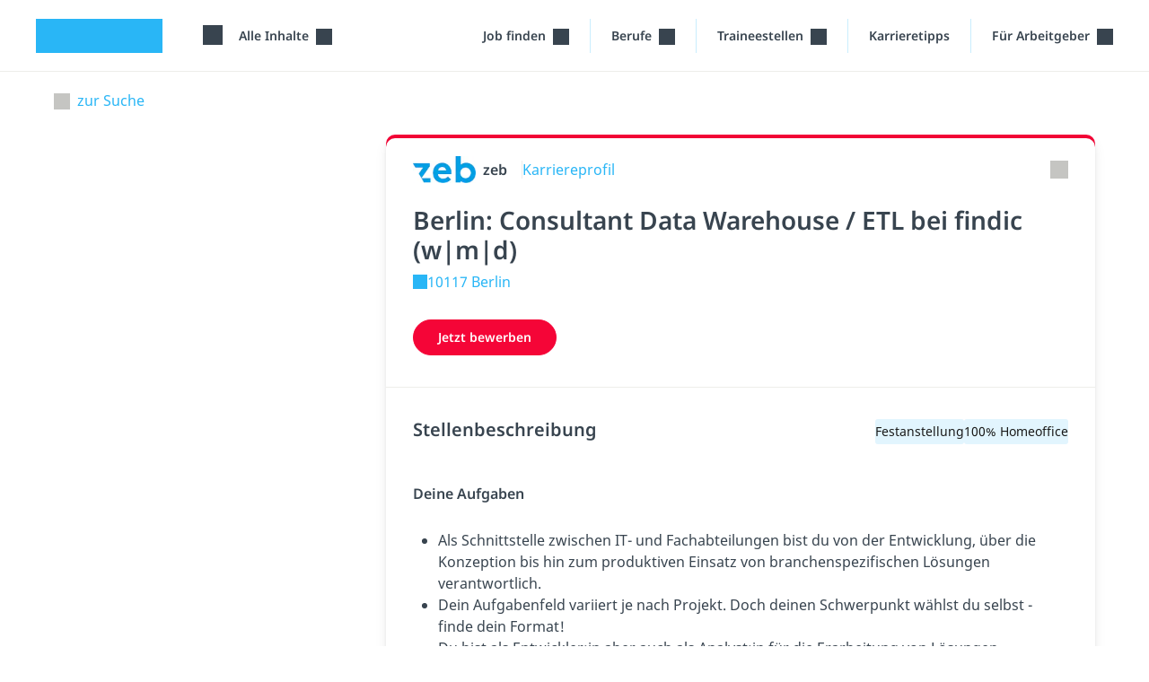

--- FILE ---
content_type: text/html; charset=utf-8
request_url: https://studyflix.de/jobs/angebote/314696?l=539066
body_size: 9164
content:
<!DOCTYPE html>
<html lang='de'>
<head>
<link rel="stylesheet" href="https://assets.studyflix.de/assets/frontend_browser_assets-d4af5445.css" />
<script src="https://assets.studyflix.de/assets/frontend_browser-07b3e94c.js" defer="defer" nonce="JPfgQ3XjQ9uFErwh3GxD3w=="></script>
<link rel="preload" href="https://assets.studyflix.de/assets/static/fonts/noto-sans-v25-latin-ext_latin-regular-178e656f.woff2" as="font" type="font/woff2" crossorigin="anonymous">
<link rel="preload" href="https://assets.studyflix.de/assets/static/fonts/noto-sans-v26-latin-ext_latin-600-d623ee42.woff2" as="font" type="font/woff2" crossorigin="anonymous">

<meta charset='utf-8'>
<meta content='ie=edge' http-equiv='x-ua-compatible'>
<meta content='width=device-width, initial-scale=1, shrink-to-fit=no' name='viewport'>
<meta content='yhbtlRkVC0K9Ol4eNWpkiMdSC2ZeD2528YBuAhCLXAk' name='google-site-verification'>
<meta content='vAenP4WuKHOs_Kxd_66VgXFxbrGicgfnF6V4zhUL9Xc' name='google-site-verification'>
<meta content='857023da187cc8287de70e4196177fe11ae34f29d1c799fa96b28bb05d050bdb' name='ahrefs-site-verification'>
<meta name="csp-nonce" content="JPfgQ3XjQ9uFErwh3GxD3w==" />

<link href='https://assets.studyflix.de/assets/static/shared/images/favicon-45f13d1f.ico' rel='shortcut icon' type='image/x-icon'>
<link href='https://assets.studyflix.de/assets/static/shared/images/apple-touch-icon-267cbd95.png' rel='apple-touch-icon' sizes='180x180'>
<link rel="manifest" href="/manifest.json" crossorigin="use-credentials" />
<link color='#29b6f6' href='https://assets.studyflix.de/assets/static/shared/images/safari-pinned-tab-29ac03cc.svg' rel='mask-icon'>
<meta content='#e2f5fe' name='theme-color'>


<script nonce="JPfgQ3XjQ9uFErwh3GxD3w==">
//<![CDATA[

  window.dataLayer = window.dataLayer || [];
  function gtag() {
    dataLayer.push(arguments);
  }

  gtag('consent', 'default', {
    'analytics_storage': 'denied',
    'ad_storage': 'denied',
    'wait_for_update': 500
  });

//]]>
</script>
<meta content='all' name='robots' up-id='meta-robots'>
<meta content='Studyflix ist das Nr. 1 Lern- und Karriereportal für Schüler/innen, Studierende und Azubis mit mehr als 6 Millionen Nutzer/innen jeden Monat.' name='description' up-id='meta-description'>
<meta content='true' name='amplitude_enabled' up-id='meta-amplitude-enabled'>
<meta content='de_DE' property='og:locale' up-id='og:locale'>
<meta content='website' property='og:type' up-id='og:type'>
<meta content='Consultant Data Warehouse / ETL bei findic (w|m|d)' property='og:title' up-id='og:title'>
<meta content='Studyflix ist das Nr. 1 Lern- und Karriereportal für Schüler/innen, Studierende und Azubis mit mehr als 6 Millionen Nutzer/innen jeden Monat.' property='og:description' up-id='og:description'>
<meta content='https://studyflix.de/jobs/angebote/314696' property='og:url' up-id='og:url'>
<meta content='Studyflix' property='og:site_name' up-id='og:site_name'>
<meta content='&quot;c849594ba240e13997ce0f91523b7320&quot;' name='amplitudeApiKey' up-id='meta-amplitude-api-key'>
<meta content='{&quot;ad_server&quot;:{&quot;midroll&quot;:[{&quot;base_url&quot;:&quot;https://pubads.g.doubleclick.net/gampad/ads&quot;,&quot;iu_by_site&quot;:{&quot;default&quot;:&quot;/21757127664/video-midroll&quot;,&quot;ausbildung&quot;:&quot;/21757127664/video-midroll-career&quot;,&quot;jobs&quot;:&quot;/21757127664/video-midroll-career&quot;,&quot;studium&quot;:&quot;/21757127664/video-midroll-career&quot;},&quot;params&quot;:{&quot;iu&quot;:&quot;[iuForSite]&quot;,&quot;env&quot;:&quot;vp&quot;,&quot;impl&quot;:&quot;s&quot;,&quot;tfcd&quot;:0,&quot;npa&quot;:0,&quot;gdfp_req&quot;:1,&quot;output&quot;:&quot;vast&quot;,&quot;sz&quot;:&quot;640x480&quot;,&quot;unviewed_position_start&quot;:1,&quot;correlator&quot;:&quot;[random]&quot;,&quot;description_url&quot;:&quot;[currentUrl]&quot;,&quot;url&quot;:&quot;[currentUrl]&quot;,&quot;cust_params&quot;:&quot;[keyValues]&quot;},&quot;track&quot;:{&quot;type&quot;:&quot;studyflix&quot;},&quot;gdpr_vendors&quot;:[50,755]}],&quot;banner&quot;:[{&quot;base_url&quot;:&quot;https://pubads.g.doubleclick.net/gampad/ads&quot;,&quot;iu_by_site&quot;:{&quot;default&quot;:&quot;/21757127664/video-banner&quot;,&quot;ausbildung&quot;:&quot;/21757127664/video-banner-career&quot;,&quot;jobs&quot;:&quot;/21757127664/video-banner-career&quot;,&quot;studium&quot;:&quot;/21757127664/video-banner-career&quot;},&quot;params&quot;:{&quot;iu&quot;:&quot;[iuForSite]&quot;,&quot;env&quot;:&quot;vp&quot;,&quot;impl&quot;:&quot;s&quot;,&quot;tfcd&quot;:0,&quot;npa&quot;:0,&quot;gdfp_req&quot;:1,&quot;output&quot;:&quot;vast&quot;,&quot;sz&quot;:&quot;640x480&quot;,&quot;unviewed_position_start&quot;:1,&quot;correlator&quot;:&quot;[random]&quot;,&quot;description_url&quot;:&quot;[currentUrl]&quot;,&quot;url&quot;:&quot;[currentUrl]&quot;,&quot;cust_params&quot;:&quot;[keyValues]&quot;},&quot;track&quot;:{&quot;type&quot;:&quot;studyflix&quot;},&quot;gdpr_vendors&quot;:[50,755]}],&quot;customer_video_banner&quot;:[{&quot;base_url&quot;:&quot;https://pubads.g.doubleclick.net/gampad/ads&quot;,&quot;iu_by_site&quot;:{&quot;default&quot;:&quot;/21757127664/customer-video-banner&quot;,&quot;ausbildung&quot;:&quot;/21757127664/customer-video-banner&quot;,&quot;jobs&quot;:&quot;/21757127664/customer-video-banner&quot;,&quot;studium&quot;:&quot;/21757127664/customer-video-banner&quot;},&quot;params&quot;:{&quot;iu&quot;:&quot;[iuForSite]&quot;,&quot;env&quot;:&quot;vp&quot;,&quot;impl&quot;:&quot;s&quot;,&quot;tfcd&quot;:0,&quot;npa&quot;:0,&quot;gdfp_req&quot;:1,&quot;output&quot;:&quot;vast&quot;,&quot;sz&quot;:&quot;640x480&quot;,&quot;unviewed_position_start&quot;:1,&quot;correlator&quot;:&quot;[random]&quot;,&quot;description_url&quot;:&quot;[currentUrl]&quot;,&quot;url&quot;:&quot;[currentUrl]&quot;,&quot;cust_params&quot;:&quot;[keyValues]&quot;},&quot;track&quot;:{&quot;type&quot;:&quot;studyflix&quot;},&quot;gdpr_vendors&quot;:[50,755]}]}}' name='playerConfigEnv' up-id='meta-player-config-env'>
<meta content='//imasdk.googleapis.com/js/sdkloader/ima3.js' name='imaSdkUrl' up-id='meta-ima-sdk-url'>
<meta content='{&quot;home&quot;:&quot;/&quot;,&quot;topics&quot;:&quot;/&quot;,&quot;search&quot;:&quot;/suche&quot;,&quot;bookmarks&quot;:&quot;/custom_playlists&quot;}' name='routes' up-id='meta-routes'>

<title>
Consultant Data Warehouse / ETL bei findic (w|m|d) · Studyflix
</title>
<link href='https://studyflix.de/jobs/angebote/314696' rel='canonical' up-id='meta-canonical'>
<meta name="gdpr-consent" value="allow">
<script nonce="JPfgQ3XjQ9uFErwh3GxD3w==">
//<![CDATA[

  window._sp_loadCallback = function() {}
  function _sp_loaded(success) {
    window._sp_ready = true;
    window._sp_available = success;
    window._sp_loadCallback();
  }
  function _sp_onLoad(callback) {
    window._sp_loadCallback = callback;
    if (window._sp_ready) {
      window._sp_loadCallback();
    }
  }

//]]>
</script>    <script nonce="JPfgQ3XjQ9uFErwh3GxD3w==">
//<![CDATA[

      function _typeof(t){return(_typeof="function"==typeof Symbol&&"symbol"==typeof Symbol.iterator?function(t){return typeof t}:function(t){return t&&"function"==typeof Symbol&&t.constructor===Symbol&&t!==Symbol.prototype?"symbol":typeof t})(t)}!function(){var t=function(){var t,e,o=[],n=window,r=n;for(;r;){try{if(r.frames.__tcfapiLocator){t=r;break}}catch(t){}if(r===n.top)break;r=r.parent}t||(!function t(){var e=n.document,o=!!n.frames.__tcfapiLocator;if(!o)if(e.body){var r=e.createElement("iframe");r.style.cssText="display:none",r.name="__tcfapiLocator",e.body.appendChild(r)}else setTimeout(t,5);return!o}(),n.__tcfapi=function(){for(var t=arguments.length,n=new Array(t),r=0;r<t;r++)n[r]=arguments[r];if(!n.length)return o;"setGdprApplies"===n[0]?n.length>3&&2===parseInt(n[1],10)&&"boolean"==typeof n[3]&&(e=n[3],"function"==typeof n[2]&&n[2]("set",!0)):"ping"===n[0]?"function"==typeof n[2]&&n[2]({gdprApplies:e,cmpLoaded:!1,cmpStatus:"stub"}):o.push(n)},n.addEventListener("message",(function(t){var e="string"==typeof t.data,o={};if(e)try{o=JSON.parse(t.data)}catch(t){}else o=t.data;var n="object"===_typeof(o)&&null!==o?o.__tcfapiCall:null;n&&window.__tcfapi(n.command,n.version,(function(o,r){var a={__tcfapiReturn:{returnValue:o,success:r,callId:n.callId}};t&&t.source&&t.source.postMessage&&t.source.postMessage(e?JSON.stringify(a):a,"*")}),n.parameter)}),!1))};"undefined"!=typeof module?module.exports=t:t()}();

//]]>
</script>  <script nonce="JPfgQ3XjQ9uFErwh3GxD3w==">
//<![CDATA[

    window._sp_queue = [];
    window._sp_ = {
      config: {
        accountId: 1781,
        baseEndpoint: 'https://sp.studyflix.de',
        propertyHref: 'https://studyflix.de',
        gdpr: {},
        isSPA: true
      }
    }
    function __sf_tcfapi(_name, _number, callback) {
      if (_sp_available && __tcfapi) {
        return __tcfapi.apply(this, arguments);
      } else {
        callback({ disabled: true }, false)
      }
    }

//]]>
</script>    <script nonce="JPfgQ3XjQ9uFErwh3GxD3w==">
//<![CDATA[

      let scriptTag = document.createElement('script')
      scriptTag.src = "https://sp.studyflix.de/unified/wrapperMessagingWithoutDetection.js"
      scriptTag.setAttribute('async', 'async')
      scriptTag.addEventListener('load', function(_event) {
        _sp_loaded(true)
      })
      scriptTag.addEventListener('error', function(_event) {
        _sp_loaded(false)
      })

      document.head.appendChild(scriptTag)

//]]>
</script>

</head>
<body data-env='production' data-feature-polling='true' data-native-app='' data-navbar-style='jobs--'>
<div class='frontend-layout -home'>
<div data-frontend-layout up-data='{&quot;modifiers&quot;:&quot;-home&quot;}' up-id='frontend-layout'></div>
<nav class='frontend-layout--navigation'>
<div class='navigation -career' up-fixed='top'>
<a class='skip-link btn btn-primary btn--navigation' data-skip-link href='#main'>Navigation überspringen</a>
<div class='navigation--container'>
<a class="navigation--logo logo -visible-desktop" href="/">studyflix</a>
<div class='navigation--blocks'>
<div class='navigation--block -logo -visible-mobile -hide-mobile-with-inline-search'><a class="navigation--logo logo" href="/">studyflix</a></div>
<div class='navigation--block -subject-area-switcher -visible-desktop'>
<div data-load-async up-data='{&quot;target&quot;:&quot;#subject-area-switches&quot;,&quot;url&quot;:&quot;/subject_area_switcher?site=jobs&quot;}' up-id='subject-area-switcher'>
<div id='subject-area-switches'>
<div class='dropdown -menu'>
<div class='subject-area-switcher dropdown--menu-anchor'>
<button aria-label='Alle Inhalte' class='navigation--link text-nowrap dropdown--toggle' data-dropdown-toggle=' '>
<span class="icon -themen -large"></span>
<span class='dropdown--label ms-3'>
Alle Inhalte
</span>
</button>
</div>
</div>
</div>
</div>
</div>
<div class='navigation--block menu -visible-mobile -last-block'>
<a up-layer="new drawer" up-target="#drawer" up-size="large" up-position="right" up-dismissable="key" class="navigation--link" aria-label="Menü" href="/jobs/context_menu"><span class="icon -themen -large"></span>
</a></div>
<div class='navigation--block -visible-desktop dropdown -menu professions-menu'>
<div class='dropdown--menu-anchor text-nowrap' data-dropdown=''>
<button aria-label='Job-finden-Menü' class='dropdown--toggle -with-durable-caret navigation--link' data-dropdown-toggle=''>
Job finden
</button>
<div class='dropdown--container' data-dropdown-menu=''>
<div class='dropdown--mobile-header'>
<div class='dropdown--mobile-header'>
<div class='dropdown--mobile-header-back'></div>
<div class='dropdown--mobile-header-text'>Job finden</div>
<div class='dropdown--mobile-header-close'><span class="icon -close -large"></span></div>
</div>
</div>
<ul class='dropdown--menu'>
<li class='dropdown--menu-item' up-expand=''>
<a class="dropdown--link" href="/jobs">Alle Jobs</a>
</li>
<li class='dropdown--menu-item' up-expand=''>
<a class="dropdown--link" href="/jobs/bundeswehr">Bundeswehr-Karriere</a>
</li>
</ul>
</div>
</div>

</div>
<div class='navigation--block -visible-desktop dropdown -menu professions-menu'>
<div class='dropdown--menu-anchor text-nowrap' data-dropdown=''>
<button aria-label='Berufe-Menü' class='dropdown--toggle -with-durable-caret navigation--link' data-dropdown-toggle=''>
Berufe
</button>
<div class='dropdown--container' data-dropdown-menu=''>
<div class='dropdown--mobile-header'>
<div class='dropdown--mobile-header'>
<div class='dropdown--mobile-header-back'></div>
<div class='dropdown--mobile-header-text'>Berufe</div>
<div class='dropdown--mobile-header-close'><span class="icon -close -large"></span></div>
</div>
</div>
<ul class='dropdown--menu'>
<li class='dropdown--menu-item' up-expand=''>
<a class="dropdown--link" href="/jobs/berufe">Alle Berufe</a>
</li>
<li class='dropdown--menu-item' up-expand=''>
<a class="dropdown--link" href="/jobs/berufe-a-z">Berufe A-Z</a>
</li>
</ul>
</div>
</div>

</div>
<div class='navigation--block -visible-desktop dropdown -menu professions-menu'>
<div class='dropdown--menu-anchor text-nowrap' data-dropdown=''>
<button aria-label='Traineestellen-Menü' class='dropdown--toggle -with-durable-caret navigation--link' data-dropdown-toggle=''>
Traineestellen
</button>
<div class='dropdown--container' data-dropdown-menu=''>
<div class='dropdown--mobile-header'>
<div class='dropdown--mobile-header'>
<div class='dropdown--mobile-header-back'></div>
<div class='dropdown--mobile-header-text'>Traineestellen</div>
<div class='dropdown--mobile-header-close'><span class="icon -close -large"></span></div>
</div>
</div>
<ul class='dropdown--menu'>
<li class='dropdown--menu-item' up-expand=''>
<a class="dropdown--link" href="/jobs/traineestellen">Traineestellen finden</a>
</li>
</ul>
</div>
</div>

</div>
<div class='navigation--block -visible-desktop'>
<a class="navigation--link text-nowrap" href="/jobs/karriere-tipps/thema/465">Karrieretipps</a>
</div>
<div class='navigation--block -visible-desktop dropdown -menu professions-menu -last-block for-employer-menu'>
<div class='dropdown--menu-anchor text-nowrap' data-dropdown=''>
<button aria-label='Für Arbeitgeber&quot;-Menü' class='dropdown--toggle -with-durable-caret navigation--link' data-dropdown-toggle=''>
Für Arbeitgeber
</button>
<div class='dropdown--container' data-dropdown-menu=''>
<div class='dropdown--mobile-header'>
<div class='dropdown--mobile-header'>
<div class='dropdown--mobile-header-back'></div>
<div class='dropdown--mobile-header-text'>Für Arbeitgeber</div>
<div class='dropdown--mobile-header-close'><span class="icon -close -large"></span></div>
</div>
</div>
<ul class='dropdown--menu'>
<li class='dropdown--menu-item' up-expand=''>
<a class="dropdown--link" href="/partner-werden">Recruiting-Produkte</a>
</li>
<li class='dropdown--menu-item' up-expand=''>
<a class="dropdown--link" up-layer="new modal" up-history="false" data-keep-return-path="" href="/users/sign_in">Arbeitgeber Login</a>
</li>
</ul>
</div>
</div>

</div>
</div>
</div>
</div>

</nav>
<main id="main" class="frontend-layout--body" up-main="" tabindex="-1"><div data-track-page-view="" up-data="{&quot;status&quot;:200,&quot;path&quot;:&quot;/jobs/angebote/314696?l=539066&quot;,&quot;referrer&quot;:null}" up-hungry="" up-id="track-page-view"></div>
<div class="flashes" up-hungry="" up-id="flashes"></div>
<div class='whiteout'></div>
<div class='current-user'></div>

<div class='career-layout -detail'>
<section class="section"><div class="frontend-layout--container"><div class="container"><a class="career-layout--refine-link" href="/jobs/suche">zur Suche</a>
<div class='career-layout--main'>
<script type="application/ld+json">{"@context":"http://schema.org","@type":"JobPosting","datePosted":"2024-06-20","title":"Consultant Data Warehouse / ETL bei findic (w|m|d)","description":"\u003cp\u003e\u003cstrong\u003eDeine Aufgaben \u003c/strong\u003e\u003c/p\u003e\n\u003cul\u003e\n\u003cli\u003eAls Schnittstelle zwischen IT- und Fachabteilungen bist du von der Entwicklung, über die Konzeption bis hin zum produktiven Einsatz von branchenspezifischen Lösungen verantwortlich. \u003c/li\u003e\n\u003cli\u003eDein Aufgabenfeld variiert je nach Projekt. Doch deinen Schwerpunkt wählst du selbst - finde dein Format!\u003c/li\u003e\n\u003cli\u003eDu bist als Entwickler:in aber auch als Analyst:in für die Erarbeitung von Lösungen gemeinsam mit unseren Kunden zuständig.\u003c/li\u003e\n\u003cli\u003eDu implementierst Lösungen in Datenintegrationsprojekten auf Basis moderner ETL Frameworks (Ab Initio, SAS, Informatica, Talend, etc.).\u003c/li\u003e\n\u003cli\u003eAuch neben der Projektarbeit kannst du Größe zeigen. Erarbeite gemeinsam Innovationen, verfasse eigene Artikel oder entwickle dich mit unserem weitreichenden Weiterbildungsmöglichkeiten.\u003c/li\u003e\n\u003c/ul\u003e\n\u003cp\u003e\u003c/p\u003e\n\u003cp\u003e\u003cstrong\u003eDeine Skills \u003c/strong\u003e\u003c/p\u003e\n\u003cul\u003e\n\u003cli\u003eDu hast eine abgeschlossene IT-Ausbildung oder einen erfolgreichen Hochschulabschluss im MINT Bereich.\u003c/li\u003e\n\u003cli\u003eErste Erfahrungen an Entwicklungsthemen und auch großes Interesse daran, tiefer in diese einzutauchen \u003c/li\u003e\n\u003cli\u003eAls echter Teamplayer kommunizierst du souverän in agilen Projektteams und trittst überzeugend sowie kundenorientiert auf. \u003c/li\u003e\n\u003cli\u003eDu bist analytisch stark, strukturierst gut, hast eine schnelle Auffassungsgabe und bist motiviert, gemeinsam Gewohntes in Frage zu stellen. \u003c/li\u003e\n\u003cli\u003eDeutsch und Englisch sprichst du fließend.\u003c/li\u003e\n\u003c/ul\u003e","jobLocation":[{"@type":"Place","address":{"@type":"PostalAddress","addressCountry":"DE","addressLocality":"Berlin","postalCode":"10117"}}],"hiringOrganization":{"@type":"Organization","name":"zeb","url":"https://studyflix.de/jobs/unternehmen/zeb-727","logo":"https://assets.studyflix.de/storage/representations/proxy/eyJfcmFpbHMiOnsiZGF0YSI6MzM1MSwicHVyIjoiYmxvYl9pZCJ9fQ==--09eddb45aa4f01453dcc8d9c034fe253ba5b2595/[base64]--6f51cef68fdb1dfe0271503daa03d4b8db4c2696/zeb_Logo_blue_10mm+freespace_RGB.jpg"},"employmentType":"FULL_TIME","industry":"Beratung/ Dienstleistung","url":"https://studyflix.de/jobs/angebote/314696?l=539066"}</script>
<div class='career-layout--list'>
<div data-load-job-sidebar-async='' up-data='{&quot;target&quot;:&quot;#job-sidebar&quot;,&quot;url&quot;:&quot;/jobs/angebote/314696/job_sidebar?l=539066&quot;}'>
<div id='job-sidebar'></div>
</div>
</div>
<div class='career-layout--detail-pane'>
<div class='career-card' data-highlight='#card_career_job_posting_314696' data-in-drawer-on-mobile='' data-stats='{&quot;type&quot;:&quot;job_location_views&quot;,&quot;id&quot;:539066}' data-track-event='{&quot;name&quot;:&quot;job.show.large&quot;,&quot;data&quot;:{&quot;location_city&quot;:&quot;10117 Berlin&quot;,&quot;title&quot;:&quot;Consultant Data Warehouse / ETL bei findic (w|m|d)&quot;,&quot;company_id&quot;:727,&quot;company_name&quot;:&quot;zeb&quot;,&quot;job_id&quot;:314696,&quot;location_id&quot;:539066},&quot;requiresVisible&quot;:true}' result='' up-set-history=''>
<div class='career-card--section -space-bottom career-card--head'>
<div class='career-card--head-line'>
<img alt="Logo von zeb" class="career-card--logo" src="https://assets.studyflix.de/storage/representations/proxy/eyJfcmFpbHMiOnsiZGF0YSI6MzM1MSwicHVyIjoiYmxvYl9pZCJ9fQ==--09eddb45aa4f01453dcc8d9c034fe253ba5b2595/[base64]--d32fd22f655144d8303da09b123c742a449fb7a6/zeb_Logo_blue_10mm+freespace_RGB.jpg" />
<div class='career-card--company-name'>
zeb
</div>
<a class="career-card--career-profile-link" up-layer="root" href="/jobs/unternehmen/zeb-727"><span class='career-card--career-profile-link-label'>
Karriereprofil
</span>
<span class='career-card--career-profile-link-company-name'>
zeb
</span>
</a><button aria-label='Link teilen' class='career-card--share-link' data-share-button='' up-data='{&quot;text&quot;:&quot;Schau dir diese Stellenanzeige an&quot;,&quot;title&quot;:&quot;Stellenanzeige \&quot;Consultant Data Warehouse / ETL bei findic (w|m|d)\&quot;&quot;,&quot;url&quot;:&quot;https://studyflix.de/jobs/angebote/314696&quot;}'>
<span class="icon -share-job"></span>
</button>
</div>
<h1 class='career-card--title'>
Berlin: Consultant Data Warehouse / ETL bei findic (w|m|d)
</h1>
<div class='career-card--location-section'>
<a rel="noopener nofollow" target="_blank" class="career-card--location" href="https://www.google.com/maps/search/?api=1&amp;query=10117+Berlin"><span class="icon -location"></span>10117 Berlin
</a></div>
<a target="_blank" rel="noopener nofollow" data-track-click="" class="btn career-card--apply-button" data-stats-click="{&quot;type&quot;:&quot;job_location_clicks&quot;,&quot;id&quot;:539066}" href="https://zeb-career.com/de/jobs/350?utm_source=studyflix&amp;utm_medium=jobpost&amp;utm_campaign=perm-job350">Jetzt bewerben</a>
</div>
<div class='career-card--section -space-top -space-bottom'>
<div class='career-card--description-head'>
<h2 class='career-card--description-title'>
Stellenbeschreibung
</h2>
<div class='career-card--description-tag'>
Festanstellung
</div>
<div class='career-card--description-tag'>
100% Homeoffice
</div>
</div>
<div class='career-card--description-body' data-stats-click='{&quot;type&quot;:&quot;job_location_clicks&quot;,&quot;id&quot;:539066}'>
<p><strong>Deine Aufgaben </strong></p>
<ul>
<li>Als Schnittstelle zwischen IT- und Fachabteilungen bist du von der Entwicklung, über die Konzeption bis hin zum produktiven Einsatz von branchenspezifischen Lösungen verantwortlich. </li>
<li>Dein Aufgabenfeld variiert je nach Projekt. Doch deinen Schwerpunkt wählst du selbst - finde dein Format!</li>
<li>Du bist als Entwickler:in aber auch als Analyst:in für die Erarbeitung von Lösungen gemeinsam mit unseren Kunden zuständig.</li>
<li>Du implementierst Lösungen in Datenintegrationsprojekten auf Basis moderner ETL Frameworks (Ab Initio, SAS, Informatica, Talend, etc.).</li>
<li>Auch neben der Projektarbeit kannst du Größe zeigen. Erarbeite gemeinsam Innovationen, verfasse eigene Artikel oder entwickle dich mit unserem weitreichenden Weiterbildungsmöglichkeiten.</li>
</ul>
<p></p>
<p><strong>Deine Skills </strong></p>
<ul>
<li>Du hast eine abgeschlossene IT-Ausbildung oder einen erfolgreichen Hochschulabschluss im MINT Bereich.</li>
<li>Erste Erfahrungen an Entwicklungsthemen und auch großes Interesse daran, tiefer in diese einzutauchen </li>
<li>Als echter Teamplayer kommunizierst du souverän in agilen Projektteams und trittst überzeugend sowie kundenorientiert auf. </li>
<li>Du bist analytisch stark, strukturierst gut, hast eine schnelle Auffassungsgabe und bist motiviert, gemeinsam Gewohntes in Frage zu stellen. </li>
<li>Deutsch und Englisch sprichst du fließend.</li>
</ul>
</div>
</div>
<div class='career-card--section career-card--infos-wrapper'>
<div class='career-card--infos'>
<div class='career-card--info'>
<div class='career-card--info-header'>
<span class="icon -info"></span>Anstellungsart
</div>
<div class='career-card--info-text'>
Festanstellung
</div>
</div>
<div class='career-card--info'>
<div class='career-card--info-header'>
<span class="icon -jobs"></span>Homeoffice
</div>
<div class='career-card--info-text'>
100% Homeoffice
</div>
</div>
<div class='career-card--info'>
<div class='career-card--info-header'>
<span class="icon -location"></span>Standort
</div>
<div class='career-card--info-text'>
10117 Berlin
</div>
</div>
</div>
<div class='career-card--info-button'>
<a target="_blank" rel="noopener nofollow" data-track-click="" class="btn career-card--apply-button" data-stats-click="{&quot;type&quot;:&quot;job_location_clicks&quot;,&quot;id&quot;:539066}" href="https://zeb-career.com/de/jobs/350?utm_source=studyflix&amp;utm_medium=jobpost&amp;utm_campaign=perm-job350">Jetzt bewerben</a>
</div>
</div>
<div class='career-card--section career-card--footer'>
<a target="_blank" class="career-card--open-show" href="/jobs/angebote/314696?l=539066"><span class="icon -new-tab"></span>in neuem Tab öffnen</a>
<div class='career-card--published'>
Veröffentlicht am 20. Juni 2024
</div>
</div>
</div>

</div>
</div>
</div></div></section></div>

</main><footer class='frontend-layout--footer'>
<div class='frontend-layout--container'>
<div class='footer'>
<div class='footer-area-links--row'>
<ul class='footer--links'>
<li><a class="footer-link" href="/"><span class="icon -study"></span>Zum Lernportal</a></li>
<li><a class="footer-link" href="/ausbildung"><span class="icon -trainings"></span>Zum Ausbildungsportal</a></li>
<li><a class="footer-link" href="/jobs"><span class="icon -jobs"></span>Zum Jobportal</a></li>
</ul>
</div>
<div class='footer-area-links--column'>
<div class='footer-area-links-column--row' up-expand>
<a class="footer-link footer-area-links-column--link" href="/"><span class="icon -study"></span>Zum Lernportal</a>
<span class="icon -chevron-right footer-area-links-column--chevron"></span>
</div>
<div class='footer-area-links-column--row' up-expand>
<a class="footer-link footer-area-links-column--link" href="/ausbildung"><span class="icon -trainings"></span>Zum Ausbildungsportal</a>
<span class="icon -chevron-right footer-area-links-column--chevron"></span>
</div>
<div class='footer-area-links-column--row' up-expand>
<a class="footer-link footer-area-links-column--link" href="/jobs"><span class="icon -jobs"></span>Zum Jobportal</a>
<span class="icon -chevron-right footer-area-links-column--chevron"></span>
</div>
</div>
<div class='footer--links-and-social'>
<ul class='footer--links'>
<li><a class="footer-link" href="/ueber_uns"><span class="icon -about"></span>Über uns</a></li>
<li><a class="footer-link" href="/jobs-bei-studyflix"><span class="icon -jobs-studyflix"></span>Jobs bei Studyflix</a></li>
<li><a class="footer-link" href="/partner-werden"><span class="icon -enterprise"></span>Für Unternehmen</a></li>
<li><a class="footer-link" href="/partner"><span class="icon -partner"></span>Partner</a></li>
<li><a class="footer-link" href="/business"><span class="icon -business"></span>Studyflix Business</a></li>
<li class='footer--social-wrapper'>
<ul class='footer--social'>
<li><a target="_blank" href="https://www.youtube.com/channel/UC-vOkM5UgF3uqh2lpBcIu9g"><img alt="Youtube Logo" src="https://assets.studyflix.de/assets/static/frontend/shared/images/icons/youtube-3469383b.svg" /></a></li>
<li><a target="_blank" href="https://www.tiktok.com/@studyflix"><img alt="TikTok Logo" src="https://assets.studyflix.de/assets/static/frontend/shared/images/icons/tiktok-a409c01c.svg" /></a></li>
<li><a target="_blank" href="https://www.instagram.com/studyflix_app"><img width="40px" height="40px" alt="Instagram Logo" src="https://assets.studyflix.de/assets/static/frontend/shared/images/icons/instagram-e4329cc0.webp" /></a></li>
</ul>
</li>
</ul>
</div>
<div class='footer--app-store-links'>
<a class="app-store-link -ios footer--app-store-link" target="_blank" href="https://apps.apple.com/de/app/studyflix-deine-lernapp/id1514546785"><img alt="Laden im App Store" class="app-store-link--image" src="https://assets.studyflix.de/assets/static/frontend/shared/images/get_native_app/app-store-badge-61e4ed12.webp" /></a>
<a class="app-store-link -android footer--app-store-link" target="_blank" href="https://play.google.com/store/apps/details?id=de.studyflix.studyflix"><img alt="Jetzt bei Google Play" class="app-store-link--image" src="https://assets.studyflix.de/assets/static/frontend/shared/images/get_native_app/google-play-badge-d69c7d2f.webp" /></a>
</div>
<ul class='footer--legal'>
<li class='footer--copyright'>&copy; 2026 Studyflix</li>
<li><a href="/impressum">Impressum</a></li>
<li><a href="/agb">AGB</a></li>
<li><a href="/datenschutz">Datenschutz</a></li>
<li><button data-open-gdpr-manager="910231">Datenschutz-Einstellungen</button></li>
<li><a href="mailto:feedback@studyflix.de">Gib uns Feedback</a></li>
<li class='footer--copyright -mobile'>&copy; 2026 Studyflix</li>
</ul>
<div class='embrace'>
Part of the
<a href="https://embrace.family">EMBRACE family</a>
</div>

</div>

</div>
</footer>
</div>
<div up-hungry="" up-id="current-subject-area" data-current-subject-area="" up-data="{&quot;key&quot;:null}"></div>
<div data-sync-session-data="" up-data="{&quot;clearSession&quot;:null,&quot;signedIn&quot;:false,&quot;lastCompletedStep&quot;:null,&quot;academyUser&quot;:null}"></div>

<div class='huge-notification' data-huge-notification>
<div class='huge-notification--close' data-huge-notification--close>
<span class="icon -close"></span>
</div>
<div class='huge-notification--body'>
<div class='container-fluid'>
<div class='row'>
<div class='col-lg-2 position-relative'>
<div class='huge-notification--image'></div>
</div>
<div class='col'>
<p>
<strong>
Hallo, leider nutzt du einen
<span class='text-danger'>AdBlocker.</span>
</strong>
</p>
<p>
Auf Studyflix bieten wir dir kostenlos hochwertige Bildung an. Dies können wir nur durch die Unterstützung unserer Werbepartner tun.
</p>
<p>
<strong>
Schalte bitte deinen Adblocker für Studyflix aus oder füge uns zu deinen Ausnahmen hinzu.
</strong>
Das tut dir nicht weh und hilft uns weiter.
</p>
<p>
Danke!
<br>
Dein Studyflix-Team
</p>
<p class='huge-notification--subline'>
Bitte <button class="huge-notification--reload" data-huge-notification--reload="">lade anschließend die Seite neu</button>.
</p>
</div>
</div>
</div>
</div>
</div>

<script nonce="JPfgQ3XjQ9uFErwh3GxD3w==">
//<![CDATA[

  window.googleTagManager = true;

//]]>
</script>

  <!-- Google Tag Manager -->
  <script nonce="JPfgQ3XjQ9uFErwh3GxD3w==">
//<![CDATA[

    (function (w, d, s, l, i) {
      w[l] = w[l] || [];
      w[l].push({
        'gtm.start': new Date().getTime(),
        event: 'gtm.js'
      });
      var f = d.getElementsByTagName(s)[0], j = d.createElement(s), dl = l != 'dataLayer' ? '&l=' + l : '';
      j.async = true;
      j.src = 'https://www.googletagmanager.com/gtm.js?id=' + i + dl;
      f.parentNode.insertBefore(j, f);
    })(window, document, 'script', 'dataLayer', 'GTM-59MJRCX');

//]]>
</script>  <!-- End Google Tag Manager -->

  <!-- Google Tag Manager (noscript) -->
  <noscript>
    <iframe src="https://www.googletagmanager.com/ns.html?id=GTM-59MJRCX" height="0" width="0" style="display:none;visibility:hidden"></iframe>
  </noscript>
  <!-- End Google Tag Manager (noscript) -->


</body>
</html>
